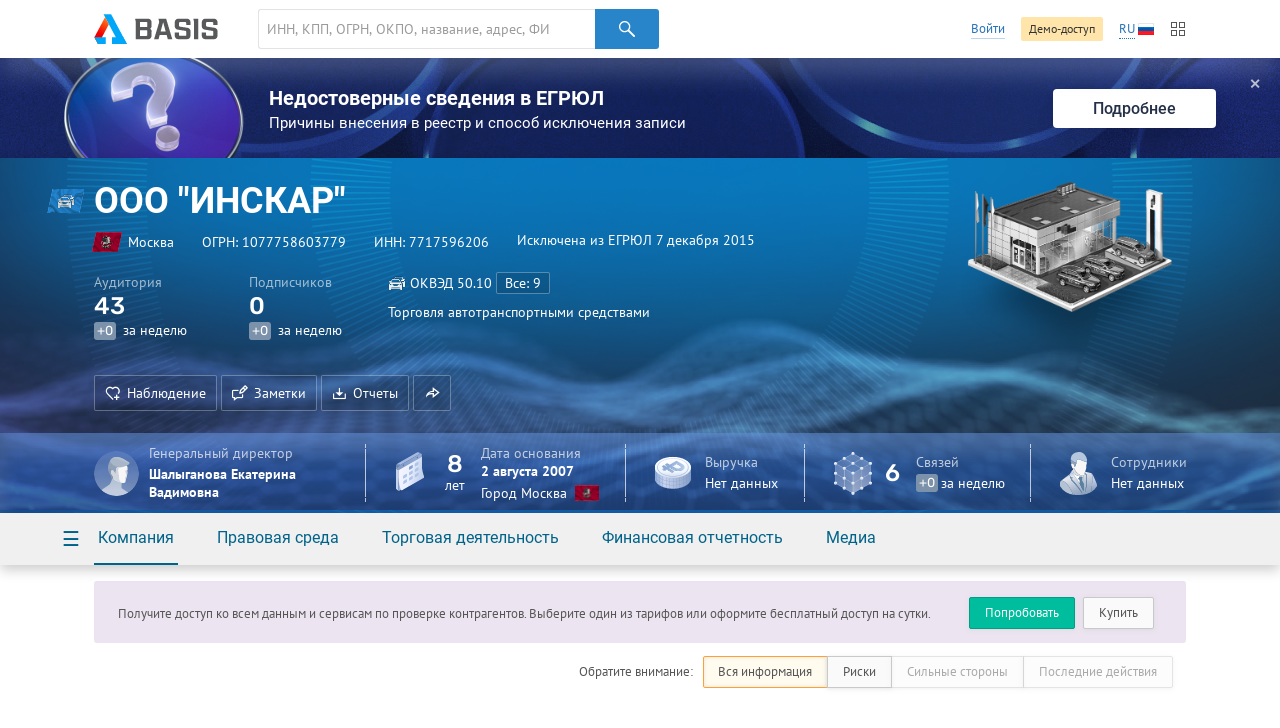

--- FILE ---
content_type: text/html; charset=utf-8
request_url: https://basis.myseldon.com/ru/companies/getshortevents?id=1077758603779&_=1769008392125
body_size: 1182
content:
    <div class="dashboard-events card-notice ">
        <header class="dashboard-events--header">
            <h1>
                    <a href="/ru/company/1077758603779/timeline" class="-text-link- service-btn-parent">События</a>
            </h1>
            <nav class="card-section-title--nav -hidden-">
                <button data-tab="#events-tab-1" data-tab-group="events" class="btn-label -light-blue- tab-toggle active">Деятельность</button>
                <button data-tab="#events-tab-2" data-tab-group="events" class="btn-label -light-blue- tab-toggle">Новости</button>
            </nav>
        </header>
        <div data-tab-group="events" id="events-tab-1" class="tab active">
            <div class="dashboard-events--list -animate-after-load-">
                            <div class="dashboard-event">
                                <time>7 декабря 2015</time>
                                <span class="dashboard-event--type -text-activity-">Деятельность</span>
                                <h2 class="dashboard-event--title">
                                    Изменение статуса
                                </h2>
                                <p>
                                    Статус организации "Прекращение деятельности юридического лица в связи с исключением из ЕГРЮЛ на основании п.2 ст.21.1 Федерального закона от 08.08.2001 №129-ФЗ" изменился на "Исключение из ЕГРЮЛ недействующего юридического лица"
                                </p>
                            </div>
                            <div class="dashboard-event">
                                <time>7 декабря 2015</time>
                                <span class="dashboard-event--type -text-activity-">Деятельность</span>
                                <h2 class="dashboard-event--title">
                                    Изменение статуса
                                </h2>
                                <p>
                                    Статус организации "Исключен из ЕГРЮЛ на основании п.2 ст.21.1 ФЗ от 08.08.2001 №129-ФЗ" изменился на "Прекращение деятельности юридического лица в связи с исключением из ЕГРЮЛ на основании п.2 ст.21.1 Федерального закона от 08.08.2001 №129-ФЗ"
                                </p>
                            </div>
                            <div class="dashboard-event">
                                <time>7 декабря 2015</time>
                                <span class="dashboard-event--type -text-activity-">Деятельность</span>
                                <h2 class="dashboard-event--title">
                                    Изменение статуса
                                </h2>
                                <p>
                                    Статус организации "Принято решение о предстоящем исключении недействующего ЮЛ из ЕГРЮЛ" изменился на "Исключен из ЕГРЮЛ на основании п.2 ст.21.1 ФЗ от 08.08.2001 №129-ФЗ"
                                </p>
                            </div>
                            <div class="dashboard-event">
                                <time>14 августа 2015</time>
                                <span class="dashboard-event--type -text-activity-">Деятельность</span>
                                <h2 class="dashboard-event--title">
                                    Изменение статуса
                                </h2>
                                <p>
                                    Статус организации "Действующее" изменился на "Принято решение о предстоящем исключении недействующего ЮЛ из ЕГРЮЛ"
                                </p>
                            </div>
                            <div class="dashboard-event">
                                <time>8 апреля 2014</time>
                                <span class="dashboard-event--type -text-reg-">Регистрационные сведения</span>
                                <h2 class="dashboard-event--title">
                                    Изменение ОПФ
                                </h2>
                                <p>
                                    Организационно-правовая форма изменилась на Общество с ограниченной ответственностью
                                </p>
                            </div>
            </div>
        </div>
        <div data-tab-group="events" id="events-tab-2" class="tab">
            <div class="dashboard-events--list -animate-after-load-">
            </div>
        </div>
    </div>
